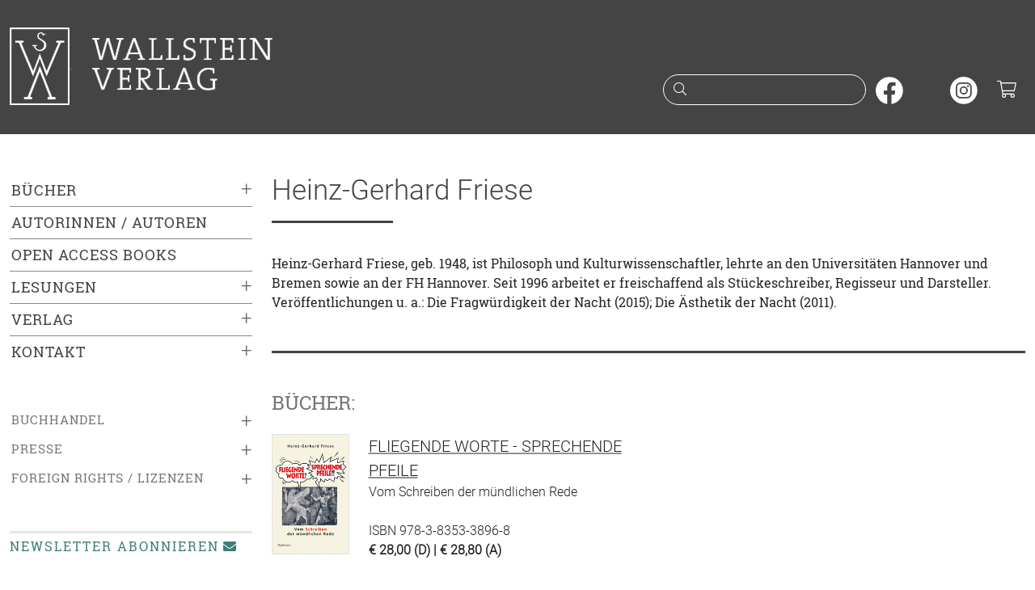

--- FILE ---
content_type: text/html;charset=utf-8
request_url: https://www.wallstein-verlag.de/autoren/heinz-gerhard-friese.html
body_size: 4898
content:
<!DOCTYPE html>
<html lang="de">
  <head>
    <meta charset="utf-8">
    <meta name="viewport" content="width=device-width, initial-scale=1, shrink-to-fit=no">
    <meta name="robots" content="index,follow">
    <meta name="msapplication-config" content="none">
    <title>Wallstein Verlag Autoren: Heinz-Gerhard Friese</title>
    <link rel="apple-touch-icon" size="120x120" href="/bilder/icons/icon-120.png">
    <link rel="apple-touch-icon" size="152x152" href="/bilder/icons/icon-152.png">
    <link rel="apple-touch-icon" size="167x167" href="/bilder/icons/icon-167.png">
    <link rel="apple-touch-icon" size="180x180" href="/bilder/icons/icon-180.png">
    <link rel="icon" size="32x32" href="/bilder/icons/icon-32.png">
    <link rel="icon" size="48x48" href="/bilder/icons/icon-48.png">
    <link rel="icon" size="96x96" href="/bilder/icons/icon-96.png">
    <link rel="icon" size="144x144" href="/bilder/icons/icon-144.png">
    <link rel="icon" size="192x192" href="/bilder/icons/icon-192.png">
    <link rel="icon" size="256x256" href="/bilder/icons/icon-256.png">
    <link rel="icon" size="512x512" href="/bilder/icons/icon-512.png">
    <link rel="apple-touch-icon" href="/bilder/icons/icon-180.png">
    <link rel="shortcut icon" type="image/x-icon" href="/bilder/icons/favicon.ico">
    <link rel="manifest" href="/site.webmanifest">
    <link rel="stylesheet" href="/css/styles1.css">
    <link rel="stylesheet" href="/css/all.min.css">
  </head>
  <body>
    <a href="#inhalt" class="skipper btn btn-wagreen">Zum Hauptinhalt springen</a>
    <a href="#mainmenu" class="skipper btn btn-wagreen">Zur Navigation springen</a>
    <a href="#footer" class="skipper btn btn-wagreen">Zur Fußzeile springen</a>
    <header class="bg-secondary text-white pt-2 pb-3 pb-sm-4">
      <div class="container" id="tops">
        <div class="row">
          <div class="col-10 col-sm-8 col-md-6 col-lg-6">
            <a class="d-inline-block" href="/start.html">
              <img class="d-none d-sm-inline img-fluid mt-1" src="/bilder/wsv.png" width="74" height="96" alt="">
              <img class="img-fluid m-4" src="/bilder/wallstein.png" alt="Logo vom Wallstein Verlag, verlinkt zur Startseite">
            </a>
          </div>
          <div class="col-2 col-sm-4 col-md-6 d-lg-none text-end mt-3">
            <button class="btn text-light p-2" type="button" data-bs-toggle="collapse" data-bs-target="#mainmenu" aria-expanded="false" aria-controls="mainmenu" aria-label="Navigation öffnen"><i class="fal fa-fw fa-lg fa-bars"></i></button>
            <button class="btn text-light p-2" type="button" data-bs-toggle="collapse" data-bs-target="#suche" aria-expanded="false" aria-controls="suche" aria-label="Suchfenster öffnen"><i class="fal fa-fw fa-lg fa-search"></i></button>
            <a class="d-inline-block header-cart font-monospace text-center text-white" href="/warenkorb.html" aria-label="Warenkorb"><i class="fal fa-fw fa-lg fa-shopping-cart"></i></a>
          </div>
          <div class="col-12 col-sm-12 col-md-12 col-lg-6 text-end mt-lg-5 pt-4">
            <form action="/suche.html" method="post" id="searchform" role="search">
              <div class="d-none d-lg-inline">
                <div class="input-rnd border-white me-2">
                  <i class="fal fa-fw fa-search text-white"></i>
                  <input class="text-white" type="search" name="suche" id="headersuche" maxlength="200" onchange="this.form.submit()">
                  <label class="visually-hidden" for="headersuche">Suche nach Büchern oder Autor:innennamen</label>
                </div>
                <a class="d-inline-block me-2" href="https://www.facebook.com/wallstein.verlag" tabindex="-1" target="_blank" rel="noopener" aria-hidden="true"><img src="/bilder/sm/facebook.svg" decoding="async" loading="lazy" width="34" height="34" alt="Wallstein Verlag bei Facebook"></a>
                <a class="d-inline-block me-2" href="https://bsky.app/profile/wallsteinverlag.bsky.social" tabindex="-1" target="_blank" rel="noopener" aria-hidden="true"><img src="/bilder/sm/bluesky.svg" decoding="async" loading="lazy" width="34" height="34" alt="Wallstein Verlag bei Bluesky"></a>
                <a class="d-inline-block me-2" href="https://www.instagram.com/wallsteinverlag/" tabindex="-1" target="_blank" rel="noopener" aria-hidden="true"><img src="/bilder/sm/instagram.svg" decoding="async" loading="lazy" width="34" height="34" alt="Wallstein Verlag bei Instagram"></a>
                <a class="d-inline-block header-cart font-monospace text-white" href="/warenkorb.html" aria-label="Warenkorb ist leer"><i class="fal fa-fw fa-lg fa-shopping-cart"></i></a>
              </div>
            </form>
          </div>
        </div>
      </div>
    </header>
    <div id="suche" class="container d-lg-none bg-secondary text-white collapse">
      <div class="row header-search header-collapse">
        <form action="/suche.html" method="post">
          <label class="visually-hidden" for="collapsesearch">Suche</label>
          <div class="input-group mt-1 mb-3">
            <input class="form-control border-light" type="search" name="suche" id="collapsesearch" placeholder="Suche nach Büchern oder Autor:innennamen">
            <button class="btn btn-outline-light" type="submit" aria-label="Suche starten"><i class="fal fa-search text-white"></i></button>
          </div>
        </form>
      </div>
    </div>
    <main class="container py-lg-5">
      <div class="row">
        <div class="col-12 col-lg-auto mainmenu text-uppercase">
          <nav id="mainmenu" class="collapse out">
            <ul class="list-unstyled menu-content"><li class="collapsed active"><span class="collapsed" data-bs-toggle="collapse" data-bs-target="#menu0" aria-label="Buchkategorien ein- oder ausklappen">&plus;</span><a href="/buecher/neuerscheinungen-1.html">Bücher</a></li><li><ul id="menu0" class="list-unstyled sub-menu ms-2 collapse"><li class=" ms-2"><a href="/buecher/neuerscheinungen-1.html">Neuerscheinungen</a></li><li class="collapsed ms-2 active"><span data-bs-toggle="collapse" data-bs-target="#menu2" aria-label="Unterkategorien ein- oder ausklappen">&plus;</span><a href="/buecher/literatur-1.html">Literatur</a></li><li><ul class="list-unstyled sub-menu collapse mx-4" id="menu2" aria-expanded="false" aria-hidden="true"><li><a href="/buecher/romane-1.html">Romane</a></li>
<li><a href="/buecher/erzaehlungen-1.html">Erzählungen</a></li>
<li><a href="/buecher/lyrik-1.html">Lyrik</a></li>
<li><a href="/buecher/essays-1.html">Essays</a></li>
<li><a href="/buecher/stuecke-1.html">Stücke</a></li>
<li><a href="/buecher/literatur-reihen-1.html">Reihen</a></li>
</ul></li><li class="collapsed ms-2 active"><span data-bs-toggle="collapse" data-bs-target="#menu5" aria-label="Unterkategorien ein- oder ausklappen">&plus;</span><a href="/buecher/editionen-1.html">Editionen</a></li><li><ul class="list-unstyled sub-menu collapse mx-4" id="menu5" aria-expanded="false" aria-hidden="true"><li><a href="/buecher/werkausgaben-1.html">Werkausgaben</a></li>
<li><a href="/buecher/briefe-1.html">Briefe und Briefwechsel, Tagebücher</a></li>
<li><a href="/buecher/18-jahrhundert-editionen-1.html">17. und 18. Jahrhundert</a></li>
<li><a href="/buecher/19-jahrhundert-editionen-1.html">19. Jahrhundert</a></li>
<li><a href="/buecher/20-jahrhundert-editionen-1.html">20. Jahrhundert</a></li>
<li><a href="/buecher/literarischemoderne-1.html">Literarische Moderne</a></li>
</ul></li><li class="collapsed ms-2 active"><span data-bs-toggle="collapse" data-bs-target="#menu72" aria-label="Unterkategorien ein- oder ausklappen">&plus;</span><a href="/buecher/gegenwart-1.html">Gegenwart</a></li><li><ul class="list-unstyled sub-menu collapse mx-4" id="menu72" aria-expanded="false" aria-hidden="true"><li><a href="/buecher/typographische-bibliothek-1.html">Typographische Bibliothek</a></li>
<li><a href="/buecher/aesthetik-des-buches-1.html">Ästhetik des Buches</a></li>
<li><a href="/buecher/sudelblaetter-reihen-1.html">Sudelblätter</a></li>
</ul></li><li class="collapsed ms-2 active"><span data-bs-toggle="collapse" data-bs-target="#menu6" aria-label="Unterkategorien ein- oder ausklappen">&plus;</span><a href="/buecher/geschichte-1.html">Geschichte</a></li><li><ul class="list-unstyled sub-menu collapse mx-4" id="menu6" aria-expanded="false" aria-hidden="true"><li><a href="/buecher/nationalsozialismus-1.html">Nationalsozialismus</a></li>
<li><a href="/buecher/holocaust-1.html">Holocauststudies und Antisemitismusforschung</a></li>
<li><a href="/buecher/juedische-geschichte-1.html">Jüdische Geschichte und Kultur</a></li>
<li><a href="/buecher/biographien-geschichte-1.html">Biographien</a></li>
<li><a href="/buecher/postkolonialismus-1.html">(Post-)Kolonialismus</a></li>
<li><a href="/buecher/geschlechterundkoerper-1.html">Geschlechter und Körper</a></li>
<li><a href="/buecher/publichistory-1.html">Public History</a></li>
<li><a href="/buecher/nordwestdeutschelandesgeschichte-1.html">Nordwestdeutsche Landesgeschichte</a></li>
<li><a href="/buecher/osteuropaeaischegeschichte-1.html">Osteuropäische Geschichte</a></li>
<li><a href="/buecher/wirtschaftsundsozialgeschichte-1.html">Wirtschafts- und Sozialgeschichte</a></li>
<li><a href="/buecher/zeitgeschichte-1.html">Zeitgeschichte</a></li>
<li><a href="/buecher/neuzeit-1.html">Frühe Neuzeit und Neuzeit</a></li>
<li><a href="/buecher/mittelalter-1.html">Mittelalter</a></li>
<li><a href="/buecher/reihen-jahrbuecher-geschichte-1.html">Reihen und Jahrbücher</a></li>
</ul></li><li class="collapsed ms-2 active"><span data-bs-toggle="collapse" data-bs-target="#menu7" aria-label="Unterkategorien ein- oder ausklappen">&plus;</span><a href="/buecher/literaturwissenschaft-1.html">Literaturwissenschaft</a></li><li><ul class="list-unstyled sub-menu collapse mx-4" id="menu7" aria-expanded="false" aria-hidden="true"><li><a href="/buecher/biographien-literaturwissenschaft-1.html">Biographien</a></li>
<li><a href="/buecher/18-jahrhundert-literaturwissenschaft-1.html">17. und 18. Jahrhundert</a></li>
<li><a href="/buecher/19-jahrhundert-literaturwissenschaft-1.html">19. Jahrhundert</a></li>
<li><a href="/buecher/20-jahrhundert-literaturwissenschaft-1.html">20. Jahrhundert</a></li>
<li><a href="/buecher/gegenwart-literaturwissenschaft-1.html">Gegenwart</a></li>
<li><a href="/buecher/reihen-jahrbuecher-literaturwissenschaft-1.html">Reihen und Jahrbücher</a></li>
</ul></li><li class="collapsed ms-2 active"><span data-bs-toggle="collapse" data-bs-target="#menu9" aria-label="Unterkategorien ein- oder ausklappen">&plus;</span><a href="/buecher/kulturwissenschaft-1.html">Kulturwissenschaft und Philosophie</a></li><li><ul class="list-unstyled sub-menu collapse mx-4" id="menu9" aria-expanded="false" aria-hidden="true"><li><a href="/buecher/kulturgeschichte-1.html">Kulturgeschichte</a></li>
<li><a href="/buecher/wissensgeschichte-1.html">Wissensgeschichte</a></li>
<li><a href="/buecher/rechtsgeschichte-1.html">Rechtsgeschichte</a></li>
<li><a href="/buecher/kulturwissenschaft-reihen-1.html">Reihen und Jahrbücher</a></li>
</ul></li><li class=" ms-2"><a href="/buecher/die-horen-1.html">die HOREN</a></li><li class="collapsed ms-2 active"><span data-bs-toggle="collapse" data-bs-target="#menu157" aria-label="Unterkategorien ein- oder ausklappen">&plus;</span><a href="/buecher/konstanz-university-press-1.html">Konstanz University Press</a></li><li><ul class="list-unstyled sub-menu collapse mx-4" id="menu157" aria-expanded="false" aria-hidden="true"><li><a href="/buecher/kup-ethnologie-1.html">Ethnologie</a></li>
<li><a href="/buecher/kup-geschichte-1.html">Geschichte</a></li>
<li><a href="/buecher/kup-kultur-1.html">Kultur</a></li>
<li><a href="/buecher/kup-kunstwissenschaft-1.html">Kunst und Medien</a></li>
<li><a href="/buecher/kup-literatur-1.html">Literaturwissenschaft</a></li>
<li><a href="/buecher/kup-philosophie-1.html">Philosophie</a></li>
<li><a href="/buecher/kup-politik-1.html">Politik</a></li>
<li><a href="/buecher/kup-soziologie-1.html">Soziologie</a></li>
<li><a href="/buecher/kup-wissensgeschichte-1.html">Wissensgeschichte</a></li>
</ul></li><li class=" ms-2"><a href="/buecher/weidle-1.html">Weidle</a></li><li class=" ms-2"><a href="/buecher/reihen-1.html">Reihen</a></li><li class=" ms-2"><a href="https://wallstein-verlag.e-bookshelf.de/" target="_blank" rel="noopener" aria-label="öffnet E-Books in einem neuen Browserfenster">E-Books</a></li></ul></li><li class="border-top"><a href="/autoren.html">Autorinnen / Autoren</a></li><li class="border-top"><a href="/open-access-books.html">Open Access Books</a></li><li class="collapsed active border-top"><span data-bs-toggle="collapse" data-bs-target="#menu114" aria-label="Untermenü ein- oder ausklappen">&plus;</span><a href="/lesungen.html">Lesungen</a></li><li><ul class="list-unstyled sub-menu collapse ms-2" id="menu114" aria-expanded="false" aria-hidden="true"><li><a href="/ausstellungen.html">Ausstellungen</a></li>
<li><a href="/veranstaltungsarchiv.html">Archiv</a></li>
</ul></li><li class="collapsed active border-top"><span data-bs-toggle="collapse" data-bs-target="#menu79" aria-label="Untermenü ein- oder ausklappen">&plus;</span><a href="/verlag.html">Verlag</a></li><li><ul class="list-unstyled sub-menu collapse ms-2" id="menu79" aria-expanded="false" aria-hidden="true"><li><a href="/konstanz-university-press.html">Konstanz University Press</a></li>
<li><a href="/weidle-verlag.html">Weidle Verlag</a></li>
<li><a href="/kooperationspartner.html">Kooperationspartner</a></li>
<li><a href="/open-access.html">Open Access</a></li>
<li><a href="/bmbf-agoah.html">BMFTR-Projekt »AGOAH«</a></li>
<li><a href="/bmbf-projekt-wallstein-oa.html">BMBF-Projekt »Wallstein-OA«</a></li>
<li><a href="/stellenangebote.html">Stellenangebote</a></li>
</ul></li><li class="collapsed active border-top"><span data-bs-toggle="collapse" data-bs-target="#menu81" aria-label="Untermenü ein- oder ausklappen">&plus;</span><a href="/kontakt.html">Kontakt</a></li><li><ul class="list-unstyled sub-menu collapse ms-2" id="menu81" aria-expanded="false" aria-hidden="true"><li><a href="/manuskripte.html">Manuskriptangebote</a></li>
</ul></li></ul>
            <ul class="list-unstyled menu-content menu-sm-content my-5"><li class="collapsed active"><span data-bs-toggle="collapse" data-bs-target="#menu83" aria-label="Untermenü ein- oder ausklappen">&plus;</span><a href="/buchhandel.html">Buchhandel</a></li><li><ul class="list-unstyled sub-menu collapse ms-3" id="menu83" aria-expanded="false" aria-hidden="true"><li><a href="/verlagsvertretung.html">Verlagsvertretung</a></li><li><a href="/verlagskataloge.html">Verlagskataloge</a></li><li><a href="/newsletter.html">Newsletter</a></li></ul></li><li class="collapsed active"><span data-bs-toggle="collapse" data-bs-target="#menu88" aria-label="Untermenü ein- oder ausklappen">&plus;</span><a href="/presse.html">Presse</a></li><li><ul class="list-unstyled sub-menu collapse ms-3" id="menu88" aria-expanded="false" aria-hidden="true"><li><a href="/pressematerial.html">Materialien zum Download</a></li><li><a href="/rezensionsexemplare.html">Rezensionsexemplare</a></li></ul></li><li class="collapsed active"><span data-bs-toggle="collapse" data-bs-target="#menu91" aria-label="Untermenü ein- oder ausklappen">&plus;</span><a href="/lizenzen.html">Foreign Rights / Lizenzen</a></li><li><ul class="list-unstyled sub-menu collapse ms-3" id="menu91" aria-expanded="false" aria-hidden="true"><li><a href="/foreign-rights.html">Foreign Rights</a></li><li><a href="/rights-catalogue-1.html">Rights Catalogue</a></li></ul></li></ul>
            <ul class="list-unstyled menu-content menu-sm-content d-block d-lg-none my-5"><li><a href="/impressum.html">Impressum</a></li><li><a href="/datenschutz.html">Datenschutzerklärung</a></li><li><a href="/barrierefreiheit.html">Barrierefreiheit</a></li><li><a href="/agb.html">AGB</a></li></ul>
            <a class="d-none d-lg-block menu-newsletter mb-2" href="/newsletter.html">Newsletter abonnieren<i class="fas fa-fw fa-envelope ms-1"></i></a>
            <div class="d-block d-lg-none pb-3 text-center text-primary">
              <a href="https://www.facebook.com/wallstein.verlag" target="_blank" rel="nofollow" aria-label="unsere Facebook-Seite besuchen"><i class="fab fa-2x fa-facebook-square m-2"></i></a>
              <a href="https://www.instagram.com/wallsteinverlag/" target="_blank" rel="nofollow" aria-label="unsere Instagram-Seite besuchen"><i class="fab fa-2x fa-instagram m-2"></i></a>
              <a href="/newsletter.html" aria-label="unseren Newsletter abonnieren"><i class="fal fa-2x fa-envelope m-2"></i></a>
            </div>
          </nav>
        </div>
        <div class="col my-4 my-lg-0" id="inhalt">
  <div class="row">
    <div class="col-12 col-sm-12 col-md-12"><h1 class="text-rol text-bt underliner">Heinz-Gerhard Friese</h1><br>Heinz-Gerhard Friese, geb. 1948, ist Philosoph und Kulturwissenschaftler, lehrte an den Universitäten Hannover und Bremen sowie an der FH Hannover. Seit 1996 arbeitet er freischaffend als Stückeschreiber, Regisseur und Darsteller.<br>
Veröffentlichungen u. a.: Die Fragwürdigkeit der Nacht (2015); Die Ästhetik der Nacht (2011).<br><br></div>
    <div class="col-12"><hr class="my-4"></div>
    <div class="col-12"><div class="row"><div class="col-12 col-sm-12 col-md-12 mt-4 mb-3"><h2 class="h4 text-ros text-uppercase text-wagrey">Bücher:</h2></div><div class="col-12 col-md-6 mb-3 text-rol"><div class="row"><div class="col-3 mb-4"><a href="/9783835338968-fliegende-worte-sprechende-pfeile.html" tabindex="-1" aria-hidden="true"><img class="img-fluid border" src="/media/cover/9783835338968m.png" alt="Buchcover: Fliegende Worte - Sprechende Pfeile"></a></div><div class="col-9"><a class="lead text-uppercase link-dark link-offset-2 link-underline-opacity-50" href="/9783835338968-fliegende-worte-sprechende-pfeile.html">Fliegende Worte - Sprechende Pfeile</a><br>Vom Schreiben der mündlichen Rede<br><br>ISBN 978-3-8353-3896-8<br><strong>€ 28,00 (D) | € 28,80 (A)</strong><br><br></div></div></div></div></div>
    <div class="col-12"></div>
  </div>
    <div class="d-none d-sm-block z-3"><a class="topper topper-main rounded-1" href="#tops"><i class="fas fa-chevron-up"></i> nach oben</a></div>
        </div>
      </div>
    </main>
    <footer>
      <div class="container lh-lg border-top border-secondary border-3 py-4 mt-5" id="footer">
        <div class="row">
          <div class="d-none d-lg-block col-lg-3 text-sm-start"><span class="lead">Wallstein Verlag GmbH</span><br>Bücher mit Anspruch. Seit 1986, mit Fokus auf Geisteswissenschaften und Belletristik.</div>
          <div class="col-12 col-sm-5 col-lg-3 text-sm-start text-truncate">
            <span class="lead">Kontakt</span><br>
            <address class="m-0">Wallstein Verlag GmbH<br>Geiststraße 11, 37073 Göttingen<br></address>
            <i class="fal fa-fw fa-flip-horizontal fa-phone"></i> +49 (0)551 / 548 98-0<br>
            <i class="fal fa-fw fa-envelope"></i> info@wallstein-verlag.de<br>
            <hr class="hr-light d-block d-sm-none"><br>
          </div>
          <div class="d-none d-sm-block col-sm-3 col-lg-3 text-sm-start text-truncate">
            <span class="lead">Verlag</span><br>
            <a href="/buecher/neuerscheinungen-1.html">Bücher</a><br>
            <a href="/autoren.html">Autoren</a><br>
            <a href="/lesungen.html">Veranstaltungen</a><br>
            <a href="/verlagskataloge.html">Verlagskataloge</a><br>
            <a href="/newsletter .html">Newsletter </a><br>
            <br>
          </div>
          <div class="d-none d-sm-block col-sm-4 col-lg-3 text-sm-start text-truncate"><span class="lead">Rechtliches</span><br><a href="/versandinformationen.html">Versandinformationen</a><br><a href="/datenschutz.html">Datenschutzerklärung</a><br><a href="/barrierefreiheit.html">Barrierefreiheit</a><br><a href="/agb.html">AGB und Widerrufsrecht</a><br><a href="/produktsicherheit.html">Produktsicherheit</a><br><a href="/impressum.html">Impressum</a><br></div>
        </div>
        <div class="row my-2">
          <div class="col-12 col-sm-6 my-2">Copyright &copy; 2026 Wallstein Verlag</div>
          <div class="col-12 col-sm-6 my-2 text-sm-end smlogo">
            <a class="d-inline-block rounded-circle" href="https://www.facebook.com/wallstein.verlag" target="_blank" rel="noopener"><img src="/bilder/sm/facebook.svg" decoding="async" loading="lazy" width="33" height="33" alt="Wallstein Verlag bei Facebook"></a>
            <a class="d-inline-block rounded-circle" href="https://bsky.app/profile/wallsteinverlag.bsky.social" target="_blank" rel="noopener"><img src="/bilder/sm/bluesky.svg" decoding="async" loading="lazy" width="33" height="33" alt="Wallstein Verlag bei Bluesky"></a>
            <a class="d-inline-block rounded-circle" href="https://www.instagram.com/wallsteinverlag/" target="_blank" rel="noopener"><img src="/bilder/sm/instagram.svg" decoding="async" loading="lazy" width="33" height="33" alt="Wallstein Verlag bei Instagram"></a>
          </div>
        </div>
      </div>
    </footer>
    <script src="/js/jquery-3.7.1.min.js"></script>
    <script src="/js/bootstrap.bundle.min.js"></script>
    <script>
    $(document).ready(function () {
        $('.icon-search').click(function(){$('.header-search').slideToggle(250);});
        $(window).scroll(function() {
        	if ($(window).scrollTop() > 1000) {
        		$('.topper').fadeIn('slow');
        	} else {
        		$('.topper').fadeOut('slow');
        	}
        });
        $('#mainmenu [data-bs-toggle="collapse"]').on('click', function() {
            var $this = $(this);
            var expanded = $this.attr('aria-expanded') === 'true';

            $this.attr('aria-expanded', !expanded).html(expanded ? '&ndash;' : '&plus;');
        });
    });
    const tooltipTriggerList = document.querySelectorAll('[data-bs-toggle="tooltip"]');
    const tooltipList = [...tooltipTriggerList].map(tooltipTriggerEl => new bootstrap.Tooltip(tooltipTriggerEl));
    </script>
  </body>
</html>


--- FILE ---
content_type: image/svg+xml
request_url: https://www.wallstein-verlag.de/bilder/sm/bluesky.svg
body_size: 3689
content:
<svg xmlns="http://www.w3.org/2000/svg" xmlns:xlink="http://www.w3.org/1999/xlink" width="161" height="161" viewBox="0 0 161 161">
  <image x="2" y="2" width="157" height="157" xlink:href="[data-uri]"/>
</svg>


--- FILE ---
content_type: image/svg+xml
request_url: https://www.wallstein-verlag.de/bilder/sm/instagram.svg
body_size: 446
content:
<svg xmlns="http://www.w3.org/2000/svg" viewBox="0 0 38 38" role="img" fill="white">
  <path d="M18.86 15.193a3.667 3.667 0 1 0 3.666 3.667 3.667 3.667 0 0 0-3.667-3.667" />
  <path d="M27.437 12.37a3.632 3.632 0 0 0-2.087-2.091 6.086 6.086 0 0 0-2.043-.379c-1.16-.053-1.509-.064-4.446-.064s-3.285.011-4.445.064a6.077 6.077 0 0 0-2.044.379 3.64 3.64 0 0 0-2.092 2.091 6.169 6.169 0 0 0-.379 2.043c-.052 1.16-.063 1.509-.063 4.446s.011 3.285.063 4.445a6.16 6.16 0 0 0 .379 2.044 3.649 3.649 0 0 0 2.089 2.089 6.16 6.16 0 0 0 2.043.379c1.16.052 1.507.063 4.445.063s3.286-.011 4.446-.063a6.169 6.169 0 0 0 2.043-.379 3.64 3.64 0 0 0 2.087-2.089 6.077 6.077 0 0 0 .379-2.043c.053-1.16.064-1.507.064-4.445s-.011-3.286-.064-4.446a6.086 6.086 0 0 0-.379-2.043M18.86 24.508a5.649 5.649 0 1 1 5.65-5.649 5.648 5.648 0 0 1-5.65 5.649m5.873-10.2a1.32 1.32 0 1 1 1.32-1.32 1.32 1.32 0 0 1-1.32 1.32"/>
  <path d="M18.86 0a18.86 18.86 0 1 0 18.86 18.86A18.861 18.861 0 0 0 18.86 0M29.8 23.4a8.075 8.075 0 0 1-.511 2.67 5.626 5.626 0 0 1-3.219 3.217 8.071 8.071 0 0 1-2.67.512c-1.172.053-1.548.066-4.536.066s-3.362-.013-4.536-.066a8.071 8.071 0 0 1-2.67-.512 5.618 5.618 0 0 1-3.217-3.217 8.071 8.071 0 0 1-.512-2.67c-.053-1.174-.066-1.548-.066-4.536s.013-3.363.066-4.536a8.071 8.071 0 0 1 .512-2.67 5.626 5.626 0 0 1 3.217-3.219 8.075 8.075 0 0 1 2.67-.511c1.174-.053 1.548-.066 4.536-.066s3.363.013 4.536.066a8.075 8.075 0 0 1 2.67.511 5.635 5.635 0 0 1 3.219 3.219 8.075 8.075 0 0 1 .511 2.67c.053 1.172.066 1.548.066 4.536s-.013 3.362-.066 4.536"/>
</svg>
